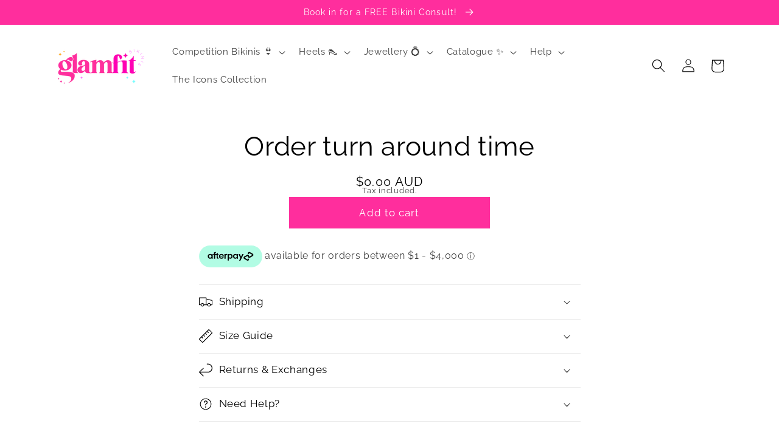

--- FILE ---
content_type: text/javascript
request_url: https://glamfitbikinis.com/cdn/shop/t/90/assets/ets_cf_config.js?v=96746707597720011391767134233
body_size: 916
content:
const ETS_CF_DATA=[{title:"Apparel contact form",active:!0,form_content:{type_form:"basic",info:{title:"Apparel contact form",description:"Get in touch if you have any questions regarding custom apparel, or if you would like a quote for a bulk order.",display_title_on_store:!1,display_description_on_store:!0,uppercase_title:!1,bold_title:!0,alignment_title:"left",alignment_description:"left"},decoration:[{text_group:1,title_color:"",form_description_color:"",label_color:"",other_color_1:"",other_color_2:"",form_background_color:"#ffffff",text_group_form_style:1,form_width:"900",form_padding:"30",round_corner_input_field:!1,radius_pixel:5,enable_background_image:!1,form_decoration_image:"",background_position:"center",background_size:"auto",repeat_image:"no-repeat",text_group_button_style:1,btn_submit_position:"right",btn_text_submit_color:"#ffffff",btn_text_hover_color:"#ffffff",btn_background_color:"#ed148a",btn_background_hover_color:"#ff80c5",text_group_btn_popup:1,text_group_btn_float:1}],thank_page:{how_to_display:!0,thank_you_content:`Thank you for getting in touch!
We will look over your message and get back to you ASAP. In the meantime, you can browse our suppliers website ascolour.com.au to look over different products, style and colours you may like.`},setting:{enable_form:!0,mail_host:"app"},buttonDecoration:[],form:[[{width:12,fields:[{key:"text",img:"https://i.ibb.co/yFg1JJB/ip-text.png",label:"Text",disabled:!1,group:"",options:{label:"Name",required:!0,name:"text-1",default_value:"",placeholder:"",description:"",max_character:"",is_contact_name:!0}},{key:"email",img:"https://i.ibb.co/7bZxQ9H/ip-email.png",label:"Email",disabled:!1,group:"",options:{label:"Email",required:!0,name:"email-2",default_value:"",placeholder:"",use_customer_email_as_default:!1,description:"",is_contact_email:!0}},{key:"textarea",img:"https://i.ibb.co/zZ4FzYS/ip-textarea.png",label:"Textarea",disabled:!1,group:"",options:{label:"Product information - eg. type of apparel, embroidery or print, colours and quantites",required:!1,name:"textarea-4",enable_rich_text:!1,default_value:"",placeholder:"",description:"",max_character:"",rows:"14"}},{key:"file",img:"https://i.ibb.co/HxvVJbH/ip-file.png",label:"File",disabled:!1,group:"",options:{label:"Logo Upload",required:!1,name:"file-5",file_size:10,acceptable_file_old:[".pdf",".jpg",".png",".gif",".doc",".docx",".csv",".xls",".xlsx",".txt",".zip",".rar"],acceptable_file:[".pdf",".jpg",".jpeg",".png",".zip"],description:""}},{key:"checkbox",img:"https://i.ibb.co/CbBzPq1/ip-checkbox.png",label:"Checkboxes",disabled:!1,group:"",options:{label:"I am not a robot",required:!0,name:"checkbox-6",options:[{value:"Nope",disabled:!1,label:"Nope",default:!1,max:120}],label_first:!0,in_line:!1,description:""}}]}]],step_multiple_form:[],btn_submit:{btn_submit_position:"right",btn_type:"label_icon",btn_label:"SEND",btn_icon:'<svg xmlns="http://www.w3.org/2000/svg" viewBox="0 0 512 512"><path d="M476 3.2L12.5 270.6c-18.1 10.4-15.8 35.6 2.2 43.2L121 358.4l287.3-253.2c5.5-4.9 13.3 2.6 8.6 8.3L176 407v80.5c0 23.6 28.5 32.9 42.5 15.8L282 426l124.6 52.2c14.2 6 30.4-2.9 33-18.2l72-432C515 7.8 493.3-6.8 476 3.2z"/></svg>',btn_custom_icon:""},btn_next:{btn_type:"label_icon",btn_label:"NEXT",btn_icon:"step_forward",btn_custom_icon:""},btn_previous:{btn_type:"label_icon",btn_label:"PREVIOUS",btn_icon:"stepbackward",btn_custom_icon:""},captchaForm:null,dataSettingHost:null},sort_order:2822,shortcode:"E8q",updated_at:"2022-07-17T05:21:36.243000Z",created_at:"2022-07-17T04:49:55.675000Z",id:"62d394f351ec2857af5814ef"}],ETS_CF_CONFIG={translations:{translation_field_4:"You must accept the terms and conditions before sending your message.",translation_field_5:"The field is required.",translation_field_7:"The field is invalid",translation_field_8:"Verify that you are not robot",translation_field_9:"Please check the reCAPTCHA to let us know you are human.",translation_field_10:"Please fill in all required fields with valid information.",translation_field_11:"Submit form error. File upload is too large."}},ETS_CF_BASE_URL="https://contact-form.etssoft.net",ETS_CF_SHOP_DOMAIN="glam-fit-bikinis.myshopify.com",ETS_CF_ENABLE=0;
//# sourceMappingURL=/cdn/shop/t/90/assets/ets_cf_config.js.map?v=96746707597720011391767134233
